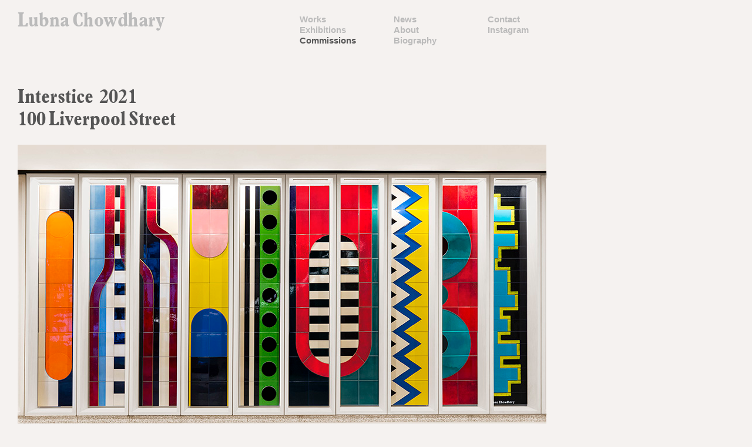

--- FILE ---
content_type: text/html; charset=utf-8
request_url: https://lubnachowdhary.co.uk/commissions/100-Liverpool-Street-British-Land-Commission-lubna/
body_size: 1651
content:
<!DOCTYPE html>

<html>
	<head>
		<meta http-equiv="Content-Type" content="text/html; charset=utf-8">

		
		<link rel="shortcut icon" type="image/x-icon" href="/static/img/favicons/favicon7.ico">

		<script type="text/javascript">
		if(/Android|webOS|iPhone|iPad|iPod|BlackBerry/i.test(navigator.userAgent) ) var isMobile = true; else isMobile = false;
		</script>


		

		
		
		

		<link rel="stylesheet" href="/static/css/lc_230208.css">

		<script type="text/javascript" src="/static/js/jquery-1.7.1.min.js"></script>
		<script type="text/javascript" src="/static/js/template.js"></script>

		<title>Interstice, 100 Liverpool Street | Lubna Chowdhary</title>

		<script type="text/javascript">

		  var _gaq = _gaq || [];
		  _gaq.push(['_setAccount', 'UA-21834675-12']);
		  _gaq.push(['_trackPageview']);

		  (function() {
			var ga = document.createElement('script'); ga.type = 'text/javascript'; ga.async = true;
			ga.src = ('https:' == document.location.protocol ? 'https://ssl' : 'http://www') + '.google-analytics.com/ga.js';
			var s = document.getElementsByTagName('script')[0]; s.parentNode.insertBefore(ga, s);
		  })();

		</script>

	</head>

	<body>

		<h1><a href="/">Lubna Chowdhary</a></h1>

		
<div id="content" class="single-project">

	<h2>Interstice&nbsp;&nbsp;2021<br>100 Liverpool Street</h2>

<!--
	<div class="mv project-image">
		
		<div class="switchimage" style="width: 930px; height: 620px;">
			<img src="/media/thumbs/projects/LANDfront__lubna_chowdhary_jpg_930x930_bw_q90.jpg" width="930" height="620" alt="Interstice" class="bw">
			<img src="/media/projects/LANDfront__lubna_chowdhary.jpg" width="930" height="620" alt="Interstice" class="colour">
		</div>
	</div>
 -->


	

	
	<div class="mv project-image">
		<div class="switchimage" style="width: 900px; height: 500px;">
			<img src="/media/thumbs/projects/LAND2_lubna_chowdhary_jpg_930x930_bw_q90.jpg" width="900" height="500" alt="" class="bw">
			<img src="/media/projects/LAND2_lubna_chowdhary.jpg" width="900" height="500" alt="Interstice" class="colour">
			
		</div>
	</div>

	
	<div class="project-text" style="margin-bottom: 40px;"><p>Interstice at 100 Liverpool Street takes inspiration from the site’s history as a major railway interchange in the City of London ¶ Twenty abstract panels, conjure the sense of a journey, and the fleeting glimpses of a landscape caught through the windows of a carriage in rapid motion. ¶ Its rich colours draw on those of railway signals and its sumptuous hand-glazed surfaces sit in contrast with the muted tones and industrial sensibility of the surrounding cityscape. ¶ In keeping with the timeless tradition of ceramics in architecture, the artwork will be absorbed into the long history of this lively London transport hub. ¶ Photography Charles Hosea.  </p></div>
	

	

	
	<div class="mv project-image">
		<div class="switchimage" style="width: 900px; height: 600px;">
			<img src="/media/thumbs/projects/LAND1_lubna_chowdhary_jpg_930x930_bw_q90.jpg" width="900" height="600" alt="" class="bw">
			<img src="/media/projects/LAND1_lubna_chowdhary.jpg" width="900" height="600" alt="Interstice" class="colour">
			
		</div>
	</div>

	

	

	
	<div class="mv project-image">
		<div class="switchimage" style="width: 900px; height: 556px;">
			<img src="/media/thumbs/projects/LAND4_lubna_chowdhary_jpg_930x930_bw_q90.jpg" width="900" height="556" alt="" class="bw">
			<img src="/media/projects/LAND4_lubna_chowdhary.jpg" width="900" height="556" alt="Interstice" class="colour">
			
		</div>
	</div>

	

	

</div>


		<div id="menu">
			<ul class="first">
				<li><a href="/works/">Works</a></li>
				<li><a href="/exhibitions/">Exhibitions</a></li>
				<li><a href="/commissions/" class="active">Commissions</a></li>
			</ul>
			<ul>
				<li><a href="/news/">News</a></li>
				<li><a href="/about/">About</a></li>
				<li><a href="/biography/">Biography</a></li>
				
			</ul>
			<ul>
				
				<li><a href="/contact/">Contact</a></li>
				<li><a href="https://www.instagram.com/lubnachowdhary/" target="_blank">Instagram</a></li>
			</ul>
		</div>


	</body>
</html>


--- FILE ---
content_type: text/css
request_url: https://lubnachowdhary.co.uk/static/css/lc_230208.css
body_size: 2231
content:
* {
  margin: 0;
  outline: 0;
}
ul,
ol {
  padding: 0;
}
a,
img {
  border: 0;
}
div.clear {
  clear: both;
  line-height: 0;
  height: 0;
  font-size: 0;
  border: 0;
  padding: 0;
  margin: 0;
}
.clearfix:after {
  content: ".";
  display: block;
  height: 0;
  clear: both;
  visibility: hidden;
}
@font-face {
  font-family: "PlantinMTPro-BoldCondensed";
  src: url('/static/fonts/PlantinMTProBoldCondensed/font.woff2') format('woff2'), url('/static/webFonts/PlantinMTProBoldCondensed/font.woff') format('woff');
}
html,
body {
  width: 100%;
  height: 100%;
}
body {
  color: #555;
  background: #f5f2f0;
}
/* FONTS */
body,
h1,
h2,
h3,
p {
  font-family: 'PlantinMTPro-BoldCondensed', 'Times New Roman', serif;
  font-size: 34px;
  line-height: 37px;
  word-spacing: -3px;
  font-weight: normal;
  font-size: 35px;
  line-height: 38px;
}
h1,
h2,
p {
  margin: 0 0 20px 0;
}
#login,
#menu,
div.shopitem *,
.submenu *,
div.cart-status,
div.cart-status *,
div.about-text p,
div.text p {
  font-family: Helvetica, Arial, sans-serif;
  font-size: 15px;
  line-height: 18px;
  word-spacing: 0;
  font-weight: bold;
}
div.text-page a,
div.project-text a,
div.text a {
  color: #bbb;
}
div.text-page a:hover,
div.project-text a:hover,
div.text a:hover {
  color: #555;
}
a {
  text-decoration: none;
  color: inherit;
}
img {
  background: #fff;
}
b {
  font-weight: normal !important;
}
/* GRID */
div.col {
  float: left;
  margin-left: 30px;
  width: 50px;
  margin-bottom: 30px;
}
div.two {
  width: 130px;
}
div.three {
  width: 210px;
}
div.four {
  width: 290px;
}
div.five {
  width: 370px;
}
div.six {
  width: 450px;
}
div.seven {
  width: 530px;
}
div.eight {
  width: 610px;
}
div.nine {
  width: 690px;
}
div.ten {
  width: 770px;
}
div.eleven {
  width: 850px;
}
div.twelve {
  width: 930px;
}
div.first {
  margin-left: 0;
  clear: left;
}
div.tright {
  text-align: right;
}
h1 {
  position: absolute;
  left: 30px;
  top: 20px;
}
h1 a {
  color: #bbb;
}
h1 a:hover,
h1 a.active {
  color: #555;
}
#content {
  position: absolute;
  left: 30px;
  top: 150px;
  width: 930px;
  padding-bottom: 60px;
}
#menu {
  position: absolute;
  left: 480px;
  top: 24px;
  width: 480px;
}
#menu ul {
  display: inline-block;
  float: left;
  width: 130px;
  list-style: none;
  margin-left: 30px;
}
#menu ul a {
  color: #bbb;
}
#menu ul a:hover,
#menu ul a.active {
  color: #555;
}
a#scrollback {
  display: none;
  position: fixed;
  top: 0;
  left: 0;
  width: 100%;
  height: 40px;
  z-index: 999;
  text-indent: -99999em;
  background: #f5f2f0;
  height: 50px;
}
a#scrollback span {
  display: block;
  position: relative;
  left: 465px;
  top: 10px;
  width: 60px;
  height: 30px;
  background: url(../img/scroll.png) 0 -30px no-repeat;
}
a#scrollback:hover span {
  background: url(../img/scroll.png) 0 0 no-repeat;
}
div.switchimage {
  overflow: hidden;
  position: relative;
}
div.switchimage img.colour {
  position: absolute;
  left: 100%;
  top: 0;
}
div.switchimage img.bw {
  position: absolute;
  left: 0;
  top: 0;
  opacity: 0.5;
}
body.mobile div.switchimage img.colour {
  position: absolute;
  left: 0;
  top: 0;
}
body.mobile div.switchimage img.bw {
  display: none;
}
body.mobile div.switchimage.sold img.colour {
  display: none;
}
body.mobile div.switchimage.sold img.bw {
  display: block;
  position: absolute;
  left: 0;
  top: 0;
  opacity: 0.5;
}
.project-image.active div.switchimage img.colour,
.project.active div.switchimage img.colour,
.project:hover div.switchimage img.colour,
.shopitem:hover div.switchimage img.colour {
  position: absolute;
  left: 0;
  top: 0;
}
.project-image.active div.switchimage img.bw,
.project.active div.switchimage img.bw,
.project:hover div.switchimage img.bw,
.shopitem:hover div.switchimage img.bw {
  position: absolute;
  left: 100%;
  top: 0;
}
div.intro {
  margin-bottom: 60px;
  padding-right: 20px;
}
div.intro * {
  margin: 0;
}
a.featured-project {
  display: block;
  margin: 0 0 60px 0;
}
a.featured-project div.switchimage {
  margin-bottom: 10px;
}
a.featured-project h2 {
  color: #bbb;
}
a.featured-project:hover h2,
a.featured-project.active h2 {
  color: #555;
}
div.archive-project div.switchimage {
  margin-bottom: 10px;
}
div.archive-project a h2 {
  color: #bbb;
}
div.archive-project a:hover h2 {
  color: #555;
}
p.archive-list {
  color: #bbb;
}
/* should this be swapped? */
p.archive-list a {
  color: #555;
}
p.archive-list a:hover {
  color: #bbb;
}
.submenu {
  margin-top: 4px;
}
.submenu a {
  color: #bbb;
}
.submenu a:hover,
.submenu a.active {
  color: #555;
}
div.project-image {
  display: block;
  margin: 0 0 40px 0;
}
div.project-image + p {
  margin-top: -20px;
  margin-bottom: 40px;
}
div.project-image.half {
  width: 450px;
}
#content.bulletin p.date {
  margin-bottom: 0;
}
#content.bulletin img {
  display: block;
  margin-bottom: 17px;
  margin-top: 2px;
}
#content.bulletin h3 {
  margin-bottom: 12px;
}
#content.bulletin h2 span {
  color: #bbb;
  margin-left: 12px;
}
#content.bulletin h3 {
  margin: 0 0 11px 0;
}
#content.bulletin h3 + img {
  margin-top: 14px;
}
div.paginator {
  margin-top: 60px;
}
div.paginator a {
  color: #bbb;
}
div.paginator a:hover {
  color: #555;
}
div.bulletin-entry {
  overflow: hidden;
  margin-bottom: 60px;
  width: 430px;
  padding-right: 20px;
  }
  div.bulletin-entry img {
    width: 100%;
    height: auto;
  }
  #content.shop h3 {
  margin-bottom: 0;
}
#content.shop p.intro {
  margin-bottom: 30px;
}
div.shopitem span.new {
  display: inline-block;
  margin-right: 3px;
  color: #555;
}
div.shopitem span.new {
  float: right;
}
a.cart {
  color: #f04c33;
}
a.cart {
  color: #bbb;
}
a.cart:hover {
  color: #555;
}
div.shopitem p {
  margin: 0;
}
div.shopitem a.image {
  display: block;
  width: 290px;
  height: 290px;
  line-height: 290px;
  background: #fff;
  margin-bottom: 10px;
}
div.shopitem div.switchimage {
  display: inline-block;
  vertical-align: middle;
}
div.shopitem a.image img {
  display: inline-block;
  vertical-align: middle;
}
div.shopitem span.price {
  color: #bbb;
}
#content.shop.single p span.sold {
  color: #bbb;
}
div.cart-status {
  position: fixed;
  top: 20px;
  margin-top: 4px;
  left: 830px;
  width: 130px;
  float: left;
  color: #bbb;
  z-index: 1000;
}
#content.shop.single h3 {
  margin-top: -3px;
}
/*#content.about h2 { margin-bottom: 60px; }*/
#content.about div.submenu {
  position: fixed;
  left: 640px;
  top: 145px;
  padding-top: 4px;
}
div.about-text {
  margin: 10px 0 60px 0;
  padding-bottom: 100px;
}
div.about-text h3 {
  margin: 0 0 10px 0;
}
div.about-text p {
  margin: 0 0 10px 0;
}
div.about-text + h3 {
  margin-top: 100px;
}
div.about-text {
  color: #bbb;
}
p + h3 {
  margin-top: 60px;
}
h3 {
  margin-bottom: 15px;
}
#content.biography p + h3 {
  margin-top: 37px;
}
div.shipping-popup {
  position: fixed;
  left: 50%;
  top: 50%;
  width: 360px;
  height: auto;
  padding: 20px;
  margin-left: -200px;
  margin-top: -100px;
  background: #fff;
  z-index: 2;
}
div.shipping-popup p {
  font-family: Helvetica, Arial, sans-serif;
  font-size: 15px;
  line-height: 18px;
  word-spacing: 0;
  font-weight: bold;
  margin: 0 0 9px 0;
}
div.shipping-popup a {
  color: #bbb;
}
div.shipping-popup a:hover {
  color: #555;
}
div.shipping-popup p + p {
  margin-bottom: 0;
}
div#curtain {
  position: fixed;
  top: 0;
  left: 0;
  width: 100%;
  height: 100%;
  background: rgba(255, 255, 255, 0.7);
}
#artscouncil {
  display: block;
  margin-top: 84px;
  background: none;
}
#content.homepage #artscouncil {
  margin-top: 121px;
}
.helvetica {
  font-family: Helvetica, Arial, sans-serif;
  font-size: 15px;
  line-height: 18px;
  font-weight: bold;
}
/*


@media print {

}


@media screen and (max-device-width: 480px) {

}

@media all and (orientation: portrait) {

}

@media all and (orientation: landscape) {

}

*/


--- FILE ---
content_type: application/javascript
request_url: https://lubnachowdhary.co.uk/static/js/template.js
body_size: 1215
content:



$(document).ready(function(){

    jQuery.fn.mostVisible = function(mySelector) {
        
        var wHeight = $(window).height()
        var wTop = $(window).scrollTop();
        var wBottom = wTop + wHeight;
        
        most_visible_height = 0;
        $most_visible = false;
        
        if(wTop < 100) return $(this).children(mySelector+':first');
        
        $(this).children(mySelector).each(function(){
            $this = $(this);
            var pHeight = $this.height()
            var pTop = $this.offset().top;
            var pBottom = pTop + pHeight;
            // outside screen at bottom or outside screen at top
            if( pTop > wBottom || pBottom < wTop ) return;
            // part of project visible
            intersect_top = (pTop < wTop) ? wTop : pTop
            intersect_bottom = (pBottom < wBottom) ? pBottom : wBottom
            intersect_height = intersect_bottom - intersect_top;
            if(intersect_height > most_visible_height) {
                $most_visible = $this;
                most_visible_height = intersect_height;
            }
            
        });
    
        return $most_visible;
    }
    

	jQuery.fn.swapImages = function() {
		$(this).each(function(){
		    var $this = $(this);
			var losrc = $(this).attr('losrc');
			var hisrc = $(this).attr('hisrc');
			var src = $(this).attr('src');
			
			if(src == hisrc) $(this).attr('src', losrc);
			else $(this).attr('src', hisrc);

		});
		return $(this);
	};		


	
	function scrollTo($target) {
		if(! ($target.length) || ($target == undefined) ) return;
		var st = $target.offset().top - 150;
		$('html, body').animate({ scrollTop: st}, 300);
		
	}


   function updateScroll() {
        $mv = $('#content').mostVisible('a.featured-project, div.project-image');
        $('a.featured-project, div.project-image').removeClass('active');
        $mv.addClass('active');
    }
    
    // highlight hovered at all times fading others out
    
    if(isMobile) $('body').addClass('mobile');
    
     if( $('#content').hasClass('homepage') && !isMobile) {
		$('.project').hover(
			function() { 
				$('.project').removeClass('active');
				$(this).addClass('active');
			},
			function() {
				updateScroll();
			}
		);
	}    
    

    if( $('#content').hasClass('homepage') || $('#content').hasClass('single-project') && !isMobile ) {
    	updateScroll();
        $(window).scroll(function(){ updateScroll(); });
	}
	
	if( $('#content').hasClass('shop') ) {
		$('div.paypal_form').hide();
		$('div.shipping-popup').hide();
		
		$('a.paypal_link').click(function(e){
			e.preventDefault();
			var pp_id = $(this).attr('href');
			$theForm = $('div'+ pp_id ).find('form');
			
			$pop = $('div'+ pp_id ).next('div.shipping-popup'); //.show();
			
			// $('body').append($pop);
			
			$pop.show();
			
			$('body').append('<div id="curtain"></div>');
			
			$('#curtain').click(function(e){
				e.preventDefault();
				$pop.hide();
				$(this).remove();
			});
			
			$pop.find('a.uk').click(function(e){
				$theForm.find('select').children('option').eq(0).attr('selected','selected');
				$theForm.trigger('submit');
			});
			
			$pop.find('a.eu').click(function(e){
				$theForm.find('select').children('option').eq(1).attr('selected','selected');
				$theForm.trigger('submit');
			});

			$pop.find('a.int').click(function(e){
				$theForm.find('select').children('option').eq(2).attr('selected','selected');
				$theForm.trigger('submit');
			});

			
		});	
	}	

});